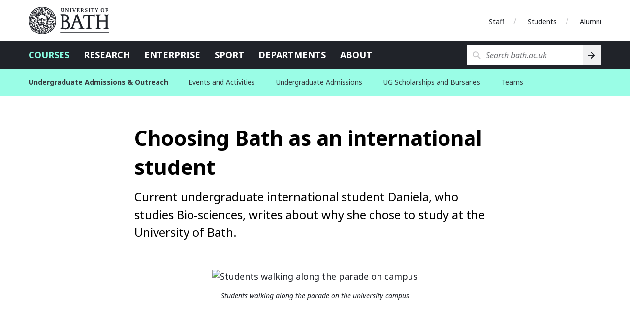

--- FILE ---
content_type: text/html
request_url: https://www.bath.ac.uk/case-studies/choosing-bath-as-an-international-student/
body_size: 7158
content:

  <!DOCTYPE html>
<html lang="en">
  <head>
    <title>Choosing Bath as an international student</title>
    <meta charset="utf-8">
    
    <script nonce="YVhlaFR4b0xWT05xNzRaZUVPZ01Xd0FBQUJF">dataLayer = [ { 'contentType': 'Y2018CaseStudy', 'owningOrganisation': 'Undergraduate Admissions \u0026 Outreach', 'labelNames': '|offerholders|', 'lensVersion': '124', 'nonce': 'YVhlaFR4b0xWT05xNzRaZUVPZ01Xd0FBQUJF' } ]</script>


    <script nonce="YVhlaFR4b0xWT05xNzRaZUVPZ01Xd0FBQUJF">(function(w,d,s,l,i){w[l]=w[l]||[];w[l].push({'gtm.start':
    new Date().getTime(),event:'gtm.js'});var f=d.getElementsByTagName(s)[0],
    j=d.createElement(s),dl=l!='dataLayer'?'&l='+l:'';j.async=true;j.src=
    'https://www.googletagmanager.com/gtm.js?id='+i+dl;var n=d.querySelector('[nonce]');
    n&&j.setAttribute('nonce',n.nonce||n.getAttribute('nonce'));f.parentNode.insertBefore(j,f);
    })(window,document,'script','dataLayer','GTM-NN6ZCP');</script>


    <meta http-equiv="X-UA-Compatible" content="IE=edge">
    <meta name="viewport" content="width=device-width, initial-scale=1">
    <meta name="description" content="Current undergraduate international student Daniela, who studies Bio-sciences, writes about why she chose to study at the University of Bath.">
    <meta name="keywords" content="Undergraduate Admissions &amp; Outreach, Y2018CaseStudy">
    
    <meta name="contentType" content="case study">
    
    <meta name="date" content="2024-03-27 15:39:26 &#43;0000 GMT">
    
    <meta name="twitter:card" content="summary">
    <meta name="twitter:site" content="@uniofbath">
    <meta name="twitter:title" content="Choosing Bath as an international student">
    <meta name="twitter:description" content="Current undergraduate international student Daniela, who studies Bio-sciences, writes about why she chose to study at the University of Bath.">
    <link href="https://fonts.googleapis.com/css?family=Noto+Sans:400,400i,700,700i&amp;subset=cyrillic,latin-ext" rel="stylesheet">
    
      <link type="text/css" rel="stylesheet" href="/lens/124/css/university-of-bath/university-of-bath.css">
    
    
    <link rel="apple-touch-icon" sizes="152x152" href="/lens/124/assets/university-of-bath/images/favicon/apple/apple-touch-icon-152x152.png">
    <link rel="apple-touch-icon" sizes="180x180" href="/lens/124/assets/university-of-bath/images/favicon/apple/apple-touch-icon-180x180.png">
    <link rel="icon" sizes="192x192" type="image/png" href="/lens/124/assets/university-of-bath/images/favicon/android/android-chrome-192x192.png">
    <link rel="manifest" href="/lens/124/assets/university-of-bath/images/favicon/manifest.json">
    <link rel="shortcut icon" type="image/x-icon" href="/lens/124/assets/university-of-bath/images/favicon/favicon.ico">
    <meta name="msapplication-config" content="/lens/124/assets/university-of-bath/images/favicon/browserconfig.xml">
    <meta name="msapplication-TileImage" content="/lens/124/assets/university-of-bath/images/favicon/windows/mstile-144x144.png">
    <meta name="msapplication-TileColor" content="#004489">
    <meta name="theme-color" content="#202329">
  
  
  </head>
  <body class="Y2018CaseStudy no-js">
    
    <a href="#main-content" class="skip-content">Skip to main content</a>
    <noscript><iframe src="//www.googletagmanager.com/ns.html?id=GTM-NN6ZCP"
  height="0" width="0" style="display:none;visibility:hidden"></iframe></noscript>

    

  <div class="header-wrapper">
  <header class="university-brand-header">
    <div class="row column">
      <div class="university-brand-header-flex">
                
        <div class="university-brand">
          <a href="/" class="logo-1-background logo-1 university-logo">University of Bath</a>
        </div>

            
    <nav class="role-nav">
      <ul aria-label="Role navigation">
        <li><a href="https://www.bath.ac.uk/staff/">Staff</a></li>
        <li><a href="https://www.bath.ac.uk/students/">Students</a></li>
        <li><a href="https://www.bath.ac.uk/professional-services/alumni-and-friends/">Alumni</a></li>
      </ul>
    </nav>

      </div>
    </div>
  </header>
    
  <div class="university-nav-bar">
    <div class="row column">
      <div class="university-nav-bar-flex">
                
        <div class="university-brand">
          <a href="/" class="logo-1-background logo-1 university-logo">University of Bath</a>
        </div>

        <nav class="university-nav">
          <input class="university-nav-checkbox" id="university-nav-checkbox" type="checkbox" aria-labelledby="university-nav-label">
          <label for="university-nav-checkbox" class="university-nav-label" id="university-nav-label" aria-haspopup="true">Open menu</label>
          <div class="university-nav-tray">
            <ul aria-label="Site navigation">
              <li class="active-nav"><a href="https://www.bath.ac.uk/courses/">Courses</a></li>
              <li><a href="https://www.bath.ac.uk/topics/research/">Research</a></li>
              <li><a href="https://www.bath.ac.uk/professional-services/enterprise-and-entrepreneurship/">Enterprise</a></li>
              <li><a href="https://www.bath.ac.uk/sport">Sport</a></li>
              <li><a href="https://www.bath.ac.uk/departments/">Departments</a></li>
              <li><a href="https://www.bath.ac.uk/topics/about-the-university/">About</a></li>
            </ul>
                
    <nav class="role-nav">
      <ul aria-label="Role navigation">
        <li><a href="https://www.bath.ac.uk/staff/">Staff</a></li>
        <li><a href="https://www.bath.ac.uk/students/">Students</a></li>
        <li><a href="https://www.bath.ac.uk/professional-services/alumni-and-friends/">Alumni</a></li>
      </ul>
    </nav>

          </div>
        </nav>
                
        <div class="university-search" role="search">
          <input class="university-search-checkbox" id="university-search-checkbox" type="checkbox" aria-labelledby="university-search-label">
          <label for="university-search-checkbox" class="university-search-label" id="university-search-label">Open search</label>
          <div class="university-search-tray">
            <form class="university-search-form" method="get" action="//www.bath.ac.uk/search">
              <input class="search-field" aria-label="Search bath.ac.uk" name="query" placeholder="Search bath.ac.uk" title="Type search term here" type="text">
              <input class="search-button" value="Search" type="submit" aria-label="Search">
            </form>
          </div>
        </div>

      </div>
    </div>
  </div>

</div>


  
    
      <nav class="extended-nav no-js">
  <div class="row column">

    
    <a class="primary-link" href="/departments/undergraduate-admissions-and-outreach/">
      <h1 class="primary-name">Undergraduate Admissions & Outreach</h1>
    </a>

    <input class="extended-nav-checkbox" id="extended-nav-checkbox" type="checkbox" aria-labelledby="extended-nav-label">
    <label for="extended-nav-checkbox" class="extended-nav-label" id="extended-nav-label" aria-haspopup="true">
      <span class="extended-nav-label-inner">Menu</span>
    </label>
    <div class="extended-nav-wrap">

      <span class="extended-nav-divider"></span>

      <div class="extended-nav-inner">
        <ul class="secondary">
          
          
            <li aria-expanded="false">

              
              <a class="is-parent" href="https://www.bath.ac.uk/topics/open-days-visits-and-campus-tours/">
                Events and Activities
              </a>

              
              
                <div class="dropdown">
                  <div class="dropdown-shadow"></div>
                  <div class="dropdown-wrap">
                    <div class="dropdown-inner">
                      <a class="dropdown-back dropdown-back-tertiary" role="button" tabindex="0">Back</a>
                      <a class="dropdown-title" href="https://www.bath.ac.uk/topics/open-days-visits-and-campus-tours/">Events and Activities</a>
                      <span class="dropdown-divider"></span>
                      <ul class="tertiary">

                        
                        
                          <li>
                            <a  class="without-url" role="button" tabindex="0"  >Experience the University</a>
                            <ul class="related-links">
                              <li><a class="dropdown-back dropdown-back-related-links" role="button" tabindex="0">Back</a></li>

                              
                              <li class="dropdown-tertiary-title">
                                <a  class="without-url" role="button" tabindex="0" >Experience the University</a>
                                <span class="dropdown-divider dropdown-divider-tertiary"></span>
                              </li>

                              
                              
                                <li>
                                  <a href="/topics/undergraduate-open-days/">Open Days</a>
                                </li>
                              
                                <li>
                                  <a href="/campaigns/campus-tours/">Physical and Virtual Campus Tours</a>
                                </li>
                              
                                <li>
                                  <a href="/campaigns/step-into-bath/">Step into Bath summer school</a>
                                </li>
                              
                            </ul>
                          </li>
                        
                          <li>
                            <a  class="without-url" role="button" tabindex="0"  >Virtual Events</a>
                            <ul class="related-links">
                              <li><a class="dropdown-back dropdown-back-related-links" role="button" tabindex="0">Back</a></li>

                              
                              <li class="dropdown-tertiary-title">
                                <a  class="without-url" role="button" tabindex="0" >Virtual Events</a>
                                <span class="dropdown-divider dropdown-divider-tertiary"></span>
                              </li>

                              
                              
                                <li>
                                  <a href="/campaigns/international-summer-school/">International Summer School</a>
                                </li>
                              
                                <li>
                                  <a href="/topics/undergraduate-virtual-experience/">Virtual Experience</a>
                                </li>
                              
                                <li>
                                  <a href="/topics/undergraduate-open-days/">Virtual Open Days</a>
                                </li>
                              
                            </ul>
                          </li>
                        
                          <li>
                            <a  href="/campaigns/widening-access-outreach/" >Widening Access Activity</a>
                            <ul class="related-links">
                              <li><a class="dropdown-back dropdown-back-related-links" role="button" tabindex="0">Back</a></li>

                              
                              <li class="dropdown-tertiary-title">
                                <a  href="/campaigns/widening-access-outreach/"  >Widening Access Activity</a>
                                <span class="dropdown-divider dropdown-divider-tertiary"></span>
                              </li>

                              
                              
                                <li>
                                  <a href="/campaigns/outreach-programmes/">Programmes</a>
                                </li>
                              
                                <li>
                                  <a href="/campaigns/outreach-programmes/">Summer Schools</a>
                                </li>
                              
                            </ul>
                          </li>
                        
                          <li>
                            <a  class="without-url" role="button" tabindex="0"  >Hear from our students</a>
                            <ul class="related-links">
                              <li><a class="dropdown-back dropdown-back-related-links" role="button" tabindex="0">Back</a></li>

                              
                              <li class="dropdown-tertiary-title">
                                <a  class="without-url" role="button" tabindex="0" >Hear from our students</a>
                                <span class="dropdown-divider dropdown-divider-tertiary"></span>
                              </li>

                              
                              
                                <li>
                                  <a href="https://blogs.bath.ac.uk/students/">Student Blogs</a>
                                </li>
                              
                                <li>
                                  <a href="https://www.bath.ac.uk/applicant-support/chat-with-our-students/">Chat with our students</a>
                                </li>
                              
                            </ul>
                          </li>
                        
                          <li>
                            <a  href="/topics/information-for-parents/" >Information for Parents & Carers</a>
                            <ul class="related-links">
                              <li><a class="dropdown-back dropdown-back-related-links" role="button" tabindex="0">Back</a></li>

                              
                              <li class="dropdown-tertiary-title">
                                <a  href="/topics/information-for-parents/"  >Information for Parents & Carers</a>
                                <span class="dropdown-divider dropdown-divider-tertiary"></span>
                              </li>

                              
                              
                                <li>
                                  <a href="/topics/information-for-parents/">Information for Parents & Carers</a>
                                </li>
                              
                                <li>
                                  <a href="/topics/information-for-parents/">Events for parents and carers</a>
                                </li>
                              
                            </ul>
                          </li>
                        
                      </ul>
                    </div>
                  </div>
                </div>
              
            </li>
          
            <li aria-expanded="false">

              
              <a class="is-parent" href="/groups/undergraduate-admissions-office/">
                Undergraduate Admissions
              </a>

              
              
                <div class="dropdown">
                  <div class="dropdown-shadow"></div>
                  <div class="dropdown-wrap">
                    <div class="dropdown-inner">
                      <a class="dropdown-back dropdown-back-tertiary" role="button" tabindex="0">Back</a>
                      <a class="dropdown-title" href="/groups/undergraduate-admissions-office/">Undergraduate Admissions</a>
                      <span class="dropdown-divider"></span>
                      <ul class="tertiary">

                        
                        
                          <li>
                            <a  class="without-url" role="button" tabindex="0"  >Applying to Bath</a>
                            <ul class="related-links">
                              <li><a class="dropdown-back dropdown-back-related-links" role="button" tabindex="0">Back</a></li>

                              
                              <li class="dropdown-tertiary-title">
                                <a  class="without-url" role="button" tabindex="0" >Applying to Bath</a>
                                <span class="dropdown-divider dropdown-divider-tertiary"></span>
                              </li>

                              
                              
                                <li>
                                  <a href="https://www.bath.ac.uk/courses/">Courses</a>
                                </li>
                              
                                <li>
                                  <a href="/guides/understanding-mitigating-circumstances-for-undergraduate-applicants/">Mitigating circumstances</a>
                                </li>
                              
                                <li>
                                  <a href="/guides/guide-to-mathematics-tests-for-undergraduate-admissions/">Guide to mathematics tests</a>
                                </li>
                              
                                <li>
                                  <a href="/guides/uk-qualification-guidance/">UK qualification guidance</a>
                                </li>
                              
                            </ul>
                          </li>
                        
                          <li>
                            <a  href="/guides/understanding-contextual-admissions-for-undergraduate-applicants/" >Contextual Admissions</a>
                            <ul class="related-links">
                              <li><a class="dropdown-back dropdown-back-related-links" role="button" tabindex="0">Back</a></li>

                              
                              <li class="dropdown-tertiary-title">
                                <a  href="/guides/understanding-contextual-admissions-for-undergraduate-applicants/"  >Contextual Admissions</a>
                                <span class="dropdown-divider dropdown-divider-tertiary"></span>
                              </li>

                              
                              
                                <li>
                                  <a href="/guides/understanding-contextual-admissions-for-undergraduate-applicants/">Understanding Contextual Admissions</a>
                                </li>
                              
                                <li>
                                  <a href="/forms/eligibility-checker-for-contextual-offers/">Contextual Offer Eligibility Checker</a>
                                </li>
                              
                                <li>
                                  <a href="/guides/alternative-offers-for-undergraduate-applicants/">Alternative Offers</a>
                                </li>
                              
                            </ul>
                          </li>
                        
                          <li>
                            <a  class="without-url" role="button" tabindex="0"  >Contact us</a>
                            <ul class="related-links">
                              <li><a class="dropdown-back dropdown-back-related-links" role="button" tabindex="0">Back</a></li>

                              
                              <li class="dropdown-tertiary-title">
                                <a  class="without-url" role="button" tabindex="0" >Contact us</a>
                                <span class="dropdown-divider dropdown-divider-tertiary"></span>
                              </li>

                              
                              
                                <li>
                                  <a href="https://www.bath.ac.uk/teams/undergraduate-admissions-team/">Contact Admissions</a>
                                </li>
                              
                            </ul>
                          </li>
                        
                      </ul>
                    </div>
                  </div>
                </div>
              
            </li>
          
            <li aria-expanded="false">

              
              <a class="" href="/topics/undergraduate-scholarships-bursaries-and-other-funding/">
                UG Scholarships and Bursaries
              </a>

              
              
            </li>
          
            <li aria-expanded="false">

              
              <a class="is-parent" href="https://www.bath.ac.uk/teams/?f.Department+or+group%7CX=Undergraduate+Admissions+%26+Outreach&f.Department+or+group%7CX=Student+Immigration+Service&f.Department+or+group%7CX=Widening+Participation">
                Teams
              </a>

              
              
                <div class="dropdown">
                  <div class="dropdown-shadow"></div>
                  <div class="dropdown-wrap">
                    <div class="dropdown-inner">
                      <a class="dropdown-back dropdown-back-tertiary" role="button" tabindex="0">Back</a>
                      <a class="dropdown-title" href="https://www.bath.ac.uk/teams/?f.Department+or+group%7CX=Undergraduate+Admissions+%26+Outreach&f.Department+or+group%7CX=Student+Immigration+Service&f.Department+or+group%7CX=Widening+Participation">Teams</a>
                      <span class="dropdown-divider"></span>
                      <ul class="tertiary">

                        
                        
                          <li>
                            <a  class="without-url" role="button" tabindex="0"  >Undergraduate Admissions</a>
                            <ul class="related-links">
                              <li><a class="dropdown-back dropdown-back-related-links" role="button" tabindex="0">Back</a></li>

                              
                              <li class="dropdown-tertiary-title">
                                <a  class="without-url" role="button" tabindex="0" >Undergraduate Admissions</a>
                                <span class="dropdown-divider dropdown-divider-tertiary"></span>
                              </li>

                              
                              
                                <li>
                                  <a href="https://www.bath.ac.uk/teams/undergraduate-admissions-team/">Admissions Team</a>
                                </li>
                              
                                <li>
                                  <a href="https://www.bath.ac.uk/teams/admissions-progression/">Admissions Progression</a>
                                </li>
                              
                            </ul>
                          </li>
                        
                          <li>
                            <a  class="without-url" role="button" tabindex="0"  >Widening participation</a>
                            <ul class="related-links">
                              <li><a class="dropdown-back dropdown-back-related-links" role="button" tabindex="0">Back</a></li>

                              
                              <li class="dropdown-tertiary-title">
                                <a  class="without-url" role="button" tabindex="0" >Widening participation</a>
                                <span class="dropdown-divider dropdown-divider-tertiary"></span>
                              </li>

                              
                              
                                <li>
                                  <a href="https://www.bath.ac.uk/teams/widening-participation/">Widening Participation</a>
                                </li>
                              
                            </ul>
                          </li>
                        
                          <li>
                            <a  class="without-url" role="button" tabindex="0"  >Student recruitment</a>
                            <ul class="related-links">
                              <li><a class="dropdown-back dropdown-back-related-links" role="button" tabindex="0">Back</a></li>

                              
                              <li class="dropdown-tertiary-title">
                                <a  class="without-url" role="button" tabindex="0" >Student recruitment</a>
                                <span class="dropdown-divider dropdown-divider-tertiary"></span>
                              </li>

                              
                              
                                <li>
                                  <a href="https://www.bath.ac.uk/teams/uk-and-international-undergraduate-student-recruitment/">Undergraduate Student Recruitment</a>
                                </li>
                              
                            </ul>
                          </li>
                        
                          <li>
                            <a  class="without-url" role="button" tabindex="0"  >Partnerships</a>
                            <ul class="related-links">
                              <li><a class="dropdown-back dropdown-back-related-links" role="button" tabindex="0">Back</a></li>

                              
                              <li class="dropdown-tertiary-title">
                                <a  class="without-url" role="button" tabindex="0" >Partnerships</a>
                                <span class="dropdown-divider dropdown-divider-tertiary"></span>
                              </li>

                              
                              
                                <li>
                                  <a href="https://www.bath.ac.uk/teams/learning-partnerships-office-lpo/">Learning Partnerships</a>
                                </li>
                              
                            </ul>
                          </li>
                        
                          <li>
                            <a  class="without-url" role="button" tabindex="0"  >Student finance</a>
                            <ul class="related-links">
                              <li><a class="dropdown-back dropdown-back-related-links" role="button" tabindex="0">Back</a></li>

                              
                              <li class="dropdown-tertiary-title">
                                <a  class="without-url" role="button" tabindex="0" >Student finance</a>
                                <span class="dropdown-divider dropdown-divider-tertiary"></span>
                              </li>

                              
                              
                                <li>
                                  <a href="https://www.bath.ac.uk/teams/scholarships-and-bursaries/">Scholarships and Bursaries</a>
                                </li>
                              
                            </ul>
                          </li>
                        
                          <li>
                            <a  class="without-url" role="button" tabindex="0"  >Student immigration</a>
                            <ul class="related-links">
                              <li><a class="dropdown-back dropdown-back-related-links" role="button" tabindex="0">Back</a></li>

                              
                              <li class="dropdown-tertiary-title">
                                <a  class="without-url" role="button" tabindex="0" >Student immigration</a>
                                <span class="dropdown-divider dropdown-divider-tertiary"></span>
                              </li>

                              
                              
                                <li>
                                  <a href="https://www.bath.ac.uk/teams/student-immigration-service/">Student Immigration Service</a>
                                </li>
                              
                            </ul>
                          </li>
                        
                      </ul>
                    </div>
                  </div>
                </div>
              
            </li>
          
        </ul>
      </div>
    </div>
  </div>
</nav>
<div class="extended-nav-spacer"></div>

    
  




  <!-- Start the main page content -->

  <main>
<!-- Heading -->
    <section class="medium-padding bg-white stack-section">
      <div class="row column">
        <div class="flex-wrapper">
          <div class="single-item">
            <div class="page-title text-left">
              <h1 id="main-content" class="page-heading">Choosing Bath as an international student</h1>
              <h2 class="page-subheading">Current undergraduate international student Daniela, who studies Bio-sciences, writes about why she chose to study at the University of Bath.</h2>
            </div>
          </div>
        </div>
      </div>
    </section>

    <!-- Content -->
    <!-- Page focus -->
<section class="small-padding stack-section">
  <div class="row column text-center">
  
    <figure class="focus image">
      <img src="https://live.staticflickr.com/65535/53379248289_52f9ba01e3_c.jpg" alt="Students walking along the parade on campus" loading="lazy">
      <figcaption>Students walking along the parade on the university campus</figcaption>
    </figure>
  
  </div>
</section>

<section class="markdown bg-steel-85-light small-padding narrative">
  <div class="row column ">
    <div class="flex-wrapper">
      <article class="single-item" id="narrative-section-2">
        
        <!-- narrative preamble item -->
        
          <p>Choosing Bath for my undergraduate degree was probably one of the biggest decisions I have taken in my life. Deciding where to go to university is a difficult decision as such, but I think that it has become even harder during COVID times.</p>

<p>This time last year, when I was doing my university application process, I got to know the University of Bath through videos and online resources. Even though they were very useful, I wasn’t able to visit the campus or the city because of lockdown and all the travel restrictions in both the UK and other countries.</p>

<p>Out of all the options, I ended up choosing to study Biomedical Sciences at the University of Bath because of a mix of several academic and personal aspects. I first considered the quality of the education I would be receiving, as well as the facilities that would provide me with the necessary skills to pursue a career in science.</p>

<p>As an international student, I also thought it was important to consider where I would be studying, being that the campus and the city where the university is located, as it would be my first time living in another country by myself.</p>
        
        <!-- narrative block items -->
        
          
            <!-- output media item -->
<h1 id="coming-to-bath-from-a-big-city">Coming to Bath from a big city</h1>

<p>I am originally from Mexico City and growing up in such a big city got me used to what you could call an urban lifestyle.  I would expect a lot of traffic when going out, or I would hardly ever come across someone I knew at a shop or restaurant.</p>

<p>What I love about Bath is that it’s a small and beautiful place. You can easily take the bus from campus and get to town in just 10 minutes. Once there, you are only a short walk away from several shops, cafes, grocery stores, and gorgeous streets full of history.</p>

<p>Its size is perfect, as it’s small enough to unexpectedly meet with friends but also big enough to have a variety of things to do and attractions to visit. I also love that you have both the city centre as well as the countryside, where you can find many walking trails and parks that offer incredible views of Bath.</p>

<p>As an international student, it was important for me that my university was located somewhere a bit calmer and quieter than a busy and crowded city. I felt it would help me feel confident and comfortable when becoming independent for the first time.</p>

<p>I like that the campus is not directly in the city but uphill where it feels like you are in a little village, and if I ever need to do something in the city centre, I know I can be there in just a few minutes. In some way, it even helps me balance my academic and personal life because I don’t have to spend a lot of time on transportation.</p>

<p>Besides, Bath has a great location in the UK because if you ever feel like you want some of that busier atmosphere, you can always get a train and in 15 minutes you are in Bristol, or in London in 1.5 hours! This is also very convenient for international students because both cities have airports with a great number of flight connections.</p>
          
            <!-- output media item -->
<h1 id="considering-the-opportunities-offered-by-the-university">Considering the opportunities offered by the University</h1>

<p>ust as important, another aspect I considered was all the opportunities that the University of Bath has to offer. The list is never-ending; ranging from societies and sports clubs where you can meet like-minded people and try out new hobbies, to the variety of wellbeing activities, services, and academic skills that support your student learning and personal development.</p>

<p>As an international student, I thought that the first weeks of my first year in university would be very hard because I would have to get used to everything being new along with trying to make new friends. It wasn’t near as difficult as I thought it would be because there were many events that I could go to that helped me meet other students from my course but also from other courses.</p>

<p>One of the societies I joined was the Latin American society, and I’ve really enjoyed getting to know others with a similar background to mine. This semester I have decided to try out a Foreign Language course by the Skills Centre, which I think is a great opportunity to learn another language as well as to meet people with whom I can practice!</p>
          
            <!-- output media item -->
<h1 id="my-advice-to-those-applying-to-the-university-of-bath">My advice to those applying to the University of Bath</h1>

<p>Overall, I think my decision when choosing the University of Bath was influenced by several different factors to do with my career and the lifestyle I would have during my years at university. If for any reason you are not able to do an in-person campus tour or visit Bath, scrolling through the University’s and the Student’s Union’s website, along with looking for all the campus and university life videos available, gives you a very good idea of everything that the University has to offer.</p>

<p>Every student comes from a different background and has different preferences when it comes to university life, but something I have realised, after my first months at the University, is that there is always something for everyone!</p>
          
        
      </article>
    </div>
  </div>
</section>

</main>


      

<aside class="university-awards bg-granite-10-light small-padding">
  <div class="row column text-center">
    <div class="flex-wrapper award-items-group filtered-list-awards">
      
      

      
        <div class="flex-wrapper award-items-horizontal-container award-column">
          <div class="award-items-horizontal-container">
            <a href="https://www.bath.ac.uk/corporate-information/rankings-and-reputation/">
              <img
                class="award-items-horizontal rotation-4"
                src="/lens/124/assets/university-of-bath/images/awards/8th-times-and-sunday-times-GUG-2025.svg"
                alt="8th in the Times and Sunday Times good university guide 2025"
              ><img
                class="award-items-horizontal rotation-4"
                src="/lens/124/assets/university-of-bath/images/awards/9th-daily-mail-uni-guide-2025.svg"
                alt="9th in the Daily Mail university guide 2025"
              >
            </a>

          </div>
        </div></div>
  </div>
</aside>

      
  <footer class="university-footer">
    <div class="row">
      <div class="footer-wrapper">
        <div class="column medium-12">
          <a class="copyright" href="https://www.bath.ac.uk/corporate-information/copyright/">&copy; University of Bath 2026</a>
          <ul class="reverse no-bullet-list">
            <li><a href="https://www.bath.ac.uk/corporate-information/disclaimer/">Disclaimer</a></li>
            <li><a href="https://www.bath.ac.uk/teams/freedom-of-information/">Freedom of information</a></li>
            <li><a href="https://www.bath.ac.uk/corporate-information/modern-slavery-and-human-trafficking-statement/">Modern slavery statement</a></li>
            <li><a href="https://www.bath.ac.uk/corporate-information/privacy-and-cookie-policy/">Privacy and cookie policy</a></li>
            <li><a href="https://www.bath.ac.uk/corporate-information/transparency-information/">Transparency information</a></li>
            <li><a href="https://www.bath.ac.uk/corporate-information/website-accessibility-statement/">Website accessibility statement</a></li>
          </ul>
        </div>
      </div>
    </div>
  </footer>

    
  
  <script src="https://code.jquery.com/jquery-3.7.1.min.js"></script>
  
  
  <script src="https://cdnjs.cloudflare.com/ajax/libs/foundation/6.8.1/js/foundation.min.js"></script>
  
  
  
  
  
  

  

  
  
  
  <script src="/lens/124/assets/school-of-management/js/infographics.js"></script>
  
  
  
  
    <script src="/lens/124/assets/university-of-bath/js/extended-nav.js"></script>
  
  
  <script src="/lens/124/assets/university-of-bath/js/sticky-nav.js"></script>
  
  
  
  
  
  
  <script src="/lens/124/assets/university-of-bath/js/components/in-page-nav.js"></script>
  
  <script src="/lens/124/assets/university-of-bath/js/components/tables.js"></script>
  
  <script src="/lens/124/assets/university-of-bath/js/utm-forms.js" delay></script>

  <script nonce="YVhlaFR4b0xWT05xNzRaZUVPZ01Xd0FBQUJF">
    $(window).on('load', function () {
      $(document).foundation();
    });
  </script>

  </body>
</html>



--- FILE ---
content_type: application/javascript
request_url: https://www.bath.ac.uk/lens/124/assets/school-of-management/js/infographics.js
body_size: 2788
content:
// ******************************************************************
// UNIVERSITY OF BATH - INFOGRAPHICS
// ******************************************************************

$(document).ready(function() {
  chart_init();
  chart_resize(true);
});

$(window).resize(function() {
  chart_resize();
});

// ==================================================================
// CONFIG VARS / DATA
// ==================================================================

var chart_vars = {
  // dimensions
  window_w: 0,
  window_h: 0,
  // state
  is_large: false,
  // feature / element detection
  infographic_large: false
};

// ==================================================================
// INIT / FEATURE SUPPORT / ELEMENT DETECTION
// ==================================================================

function chart_init() {
  try {
    if ($('.infographic').length > 0) {
      // CHECK FOR LARGE INFOGRAPHICS
      if ($('.infographic-large').length > 0) {
        $('.infographic-large')
          .removeClass('no-js')
          .addClass('has-js');
        chart_vars.infographic_large = true;
      }
      // CHART ITEM ACTIVE
      $('body').on('mouseover touchstart', '.chart [data-key]:not(circle)', function() {
        try {
          var self = $(this);
          var chart = self.attr('data-chart');
          var key = self.attr('data-key');
          chart_active(self, chart, key);
        } catch (e) {
          console.log('Chart Error');
        }
      });
      // CHART LEGEND ACTIVE
      $('body').on('mouseover touchstart', '.chart [data-key-id]', function() {
        try {
          var self = $(this);
          var chart = self.attr('data-chart-id');
          var key = self.attr('data-key-id');
          chart_active(self, chart, key);
        } catch (e) {
          console.log('Chart Error');
        }
      });
      // CHART ITEM INACTIVE
      $('body').on('mouseout touchend', '.chart [data-key]', function() {
        try {
          var self = $(this);
          var chart = self.attr('data-chart');
          chart_inactive(self, chart);
        } catch (e) {
          console.log('Chart Error');
        }
      });
      // CHART LEGEND INACTIVE
      $('body').on('mouseout touchend', '.chart [data-key-id]', function() {
        try {
          var self = $(this);
          var chart = self.attr('data-chart-id');
          chart_inactive(self, chart);
        } catch (e) {
          console.log('Chart Error');
        }
      });
      // ANIMATE PIE LABELS
      chart_pie_label_init();
      if (typeof som_vars === 'undefined') {
        $('.chart-type-pie').each(function() {
          var parent = $(this);
          var chart_element = parent.find('[data-chart]');
          var chart = chart_element.attr('data-chart');
          chart_pie_label_timeout(parent, chart, true);
        });
      }
    }
  } catch (e) {
    console.log('Chart Error');
  }
}

// ==================================================================
// RESIZE - Run essential functions on browser resize
// ==================================================================

// VARS
var chart_resize_timeout = null;

// RUN RESIZE FUNCTIONS
function chart_resize(force) {
  if (chart_vars.infographic_large) {
    // Timeout prevents resize events being called too often
    clearTimeout(chart_resize_timeout);
    chart_resize_timeout = setTimeout(
      function() {
        chart_vars.window_w = $(window).width();
        chart_vars.window_h = $(window).height();
        try {
          chart_resize_single();
        } catch (e) {
          console.log('Chart Error');
        }
      },
      force == true ? 0 : 100
    );
  }
}

// SINGLE CHART - REPOSITION HTML ON RESIZE
function chart_resize_single() {
  try {
    if (chart_vars.infographic_large) {
      if (!chart_vars.is_large) {
        if ($('.chart-body-large').is(':visible')) {
          chart_vars.is_large = true;
          $('.infographic-large').each(function() {
            try {
              var self = $(this);
              var body = self.find('.chart-body');
              var body_large = self.find('.chart-body-large');
              body_large.html(body.html());
              body.html('');
            } catch (e) {
              console.log('Chart Error');
            }
          });
        }
      } else {
        if (!$('.chart-body-large').is(':visible')) {
          chart_vars.is_large = false;
          $('.infographic-large').each(function() {
            try {
              var self = $(this);
              var body = self.find('.chart-body');
              var body_large = self.find('.chart-body-large');
              body.html(body_large.html());
              body_large.html('');
            } catch (e) {
              console.log('Chart Error');
            }
          });
        }
      }
    }
  } catch (e) {
    console.log('Chart Error');
  }
}

// ==================================================================
// CHARTS
// ==================================================================

// CHART ACTIVE - MOUSEOVER
function chart_active(self, chart, key) {
  try {
    var caption = self.attr('data-caption');
    var label = self.attr('data-label');
    var value = self.attr('data-value');
    // fade out sibling data
    var elements = $('[data-chart=' + chart + '], [data-chart-id=' + chart + ']');
    elements.each(function() {
      try {
        $(this)[0].style.transitionDelay = '0ms';
      } catch (e) {
        console.log('Chart Error');
      }
    });
    elements.not('[data-key=' + key + '], [data-key-id=' + key + ']').addClass('chart-fade');
    // other bits
    if (self.parents('.chart').hasClass('chart-type-bar')) {
      chart_bar_tooltip_show(self, chart, key, caption);
    }
    if (self.parents('.chart').hasClass('chart-type-pie')) {
      chart_pie_label_show(self, chart, key, label, value);
    }
  } catch (e) {
    console.log('Chart Error');
  }
}

// CHART INACTIVE - MOUSEOUT
function chart_inactive(self, chart) {
  try {
    // disable effects
    $('[data-key], [data-key-id]').removeClass('chart-fade');
    // hide tooltip after inactivity
    chart_bar_tooltip_timeout(self, chart);
    // animate label after inactivity
    if (chart_pie_autoplay) {
      chart_pie_label_timeout(self, chart);
    }
  } catch (e) {
    console.log('Chart Error');
  }
}

// ==================================================================
// CHARTS - BAR CHART TOOLTIPS
// ==================================================================

// VARS
var chart_tooltip_time = 3000;
var chart_tooltip_timeouts = {};

// BAR CHART TOOLTIP - SHOW & UPDATE ON HOVER
function chart_bar_tooltip_show(self, chart, key, caption) {
  try {
    if (typeof caption !== 'undefined') {
      // get variables
      var parent = self.parents('.chart-type-bar');
      var table_element = parent.find('.chart-bar-table');
      var bar_element = parent.find('[data-key=' + key + ']');
      var tooltip_element = parent.find('.chart-bar-tooltip');
      var value_element = tooltip_element.find('.chart-bar-tooltip-value');
      var arrow_element = tooltip_element.find('.chart-bar-tooltip-arrow');
      // set tooltip position
      var tolerance = 30;
      var table_width = table_element.outerWidth();
      var tooltip_width = tooltip_element.outerWidth();
      var bar_percent = parseFloat(bar_element.attr('data-percent'));
      var bar_center = bar_element.position().left + bar_element.width() / 2;
      var bar_position = bar_center - table_width / 2 + 3;
      var tooltip_position = 0;
      var tooltip_height;
      if (Math.abs(bar_position) >= 0) {
        if (table_width > tooltip_width) {
          var width_diff = (table_width - tooltip_width) / 2 + tolerance;
          if (Math.abs(bar_position) > width_diff) {
            if (bar_position > 0) {
              tooltip_position = width_diff;
              bar_position = bar_position - tooltip_position;
            } else {
              tooltip_position = -width_diff;
              bar_position = bar_position - tooltip_position;
            }
          } else {
            tooltip_position = bar_position;
            bar_position = 0;
          }
          // determine toolbar vertical position
          if (bar_percent < 25) {
            tooltip_height = 'tooltip-level-1';
          } else if (bar_percent < 50) {
            tooltip_height = 'tooltip-level-2';
          } else if (bar_percent < 75) {
            tooltip_height = 'tooltip-level-3';
          } else {
            tooltip_height = 'tooltip-level-4';
          }
          // apply styles
          tooltip_element
            .removeClass('tooltip-level-1 tooltip-level-2 tooltip-level-3 tooltip-level-4')
            .addClass(tooltip_height)
            .css({
              'margin-left': tooltip_position
            });
        }
      }
      // set tooltip arrow position
      arrow_element.css({
        'margin-left': bar_position - 8
      });
      // set tooltip text and appearance
      value_element.text(caption);
      tooltip_element.attr('data-position', key).addClass('active');
      // clear timeouts
      chart_bar_tooltip_timeout_clear(chart);
      chart_pie_label_timeout_clear(chart);
    }
  } catch (e) {
    console.log('Chart Error');
  }
}

// BAR CHART TOOLTIP - HIDE AFTER TIMEOUT
function chart_bar_tooltip_timeout(self, chart) {
  try {
    var parent = self.parents('.chart-type-bar');
    if (parent.length > 0) {
      var tooltip_element = parent.find('.chart-bar-tooltip');
      // clear tooltip timeout
      chart_bar_tooltip_timeout_clear(chart);
      // hide tooltip
      chart_tooltip_timeouts[chart] = setTimeout(function() {
        try {
          tooltip_element.removeClass('active');
        } catch (e) {
          console.log('Chart Error');
        }
      }, chart_tooltip_time);
    }
  } catch (e) {
    console.log('Chart Error');
  }
}
function chart_bar_tooltip_timeout_clear(chart) {
  try {
    if (typeof chart_tooltip_timeouts[chart] !== 'undefined') {
      clearTimeout(chart_tooltip_timeouts[chart]);
    }
  } catch (e) {
    console.log('Chart Error');
  }
}

// ==================================================================
// CHARTS - PIE CHART LABELS
// ==================================================================

// VARS
var chart_pie_autoplay = false;
var chart_pie_time = 3000;
var chart_pie_status = {};
var chart_pie_timeouts = {};
var chart_pie_intervals = {};

// PIE CHART LABEL - INIT
function chart_pie_label_init() {
  try {
    $('.chart-type-pie').each(function() {
      try {
        var self = $(this);
        var chart_element = $(this).find('[data-chart]');
        var chart = chart_element.attr('data-chart');
        var total = $(this).find('[data-key]').length;
        chart_pie_timeouts[chart] = {
          total: total,
          current: 0
        };
      } catch (e) {
        console.log('Chart Error');
      }
    });
  } catch (e) {
    console.log('Chart Error');
  }
}

// PIE CHART LABEL - ANIMATE
function chart_pie_label_animate(self, chart) {
  try {
    chart_pie_label_interval_clear(chart);
    chart_pie_label_set(self, chart);
    if (chart_pie_autoplay) {
      chart_pie_intervals[chart] = setInterval(function() {
        chart_pie_label_set(self, chart);
      }, chart_pie_time);
    }
  } catch (e) {
    console.log('Chart Error');
  }
}
function chart_pie_label_set(self, chart) {
  try {
    var key;
    if (chart_pie_timeouts[chart].current < chart_pie_timeouts[chart].total) {
      key = parseInt(chart_pie_timeouts[chart].current) + 1;
    } else {
      key = 1;
    }
    var element = $('[data-chart-id=' + chart + '][data-key-id=' + key + ']');
    var label = element.attr('data-label');
    var value = element.attr('data-value');
    chart_pie_label_show(self, chart, key, label, value, true);
  } catch (e) {
    console.log('Chart Error');
  }
}
function chart_pie_label_interval_clear(chart) {
  try {
    if (typeof chart_pie_intervals[chart] !== 'undefined') {
      clearInterval(chart_pie_intervals[chart]);
    }
  } catch (e) {
    console.log('Chart Error');
  }
}

// PIE CHART LABEL - SHOW & UPDATE ON HOVER
function chart_pie_label_show(self, chart, key, label, value, autoplay) {
  try {
    if (typeof label !== 'undefined' && typeof value !== 'undefined') {
      // get variables
      var parent = self;
      if (!self.hasClass('chart-type-pie')) {
        parent = self.parents('.chart-type-pie');
      }
      var circle_elements = parent.find('path');
      var pie_element = parent.find('path[data-chart=' + chart + '][data-key=' + key + ']');
      var detail_element = parent.find('.chart-pie-detail');
      var label_element = detail_element.find('.chart-pie-label');
      var value_element = detail_element.find('.chart-pie-value');
      // set label text
      label_element.text(label);
      value_element.text(value);
      // set hover state
      circle_elements.each(function() {
        try {
          $(this).attr('d', $(this).attr('data-original'));
        } catch (e) {
          console.log('Chart Error');
        }
      });
      pie_element.attr('d', pie_element.attr('data-hover'));
      // set current
      chart_pie_timeouts[chart].current = key;
      // clear timeout / interval
      chart_pie_label_timeout_clear(chart);
      if (typeof autoplay === 'undefined') {
        chart_pie_label_interval_clear(chart);
      }
    }
  } catch (e) {
    console.log('Chart Error');
  }
}

// PIE CHART LABEL - ANIMATE AFTER LOAD OR MOUSE OUT
function chart_pie_label_timeout(self, chart, instant) {
  try {
    var parent = self;
    if (!self.hasClass('chart-type-pie')) {
      parent = self.parents('.chart-type-pie');
    }
    if (parent.length > 0) {
      // clear label timeout
      chart_pie_label_timeout_clear(chart);
      // animate label
      chart_pie_status[chart] = setTimeout(
        function() {
          try {
            chart_pie_label_animate(parent, chart);
          } catch (e) {
            console.log('Chart Error');
          }
        },
        instant === true ? 0 : chart_pie_time
      );
    }
  } catch (e) {
    console.log('Chart Error');
  }
}
function chart_pie_label_timeout_clear(chart) {
  try {
    if (typeof chart_pie_status[chart] !== 'undefined') {
      clearTimeout(chart_pie_status[chart]);
    }
  } catch (e) {
    console.log('Chart Error');
  }
}
